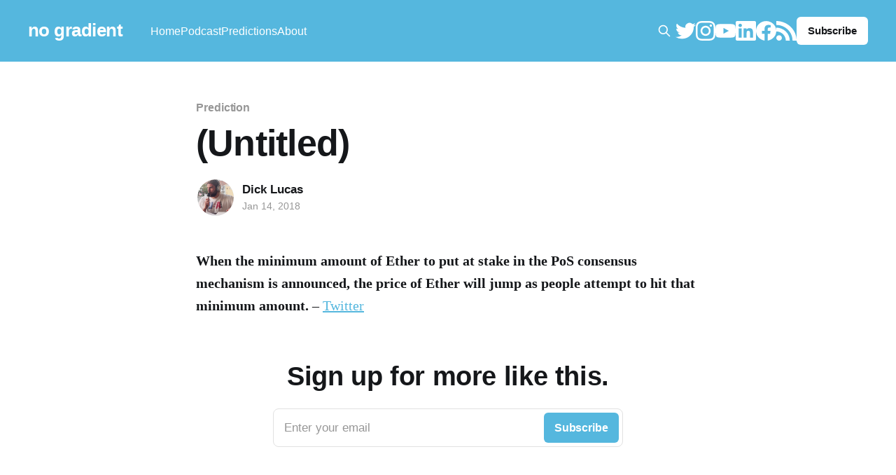

--- FILE ---
content_type: text/html; charset=utf-8
request_url: https://nogradient.com/180/
body_size: 6485
content:
<!DOCTYPE html>
<html lang="en">
<head>

    <title>no gradient</title>
    <meta charset="utf-8" />
    <meta http-equiv="X-UA-Compatible" content="IE=edge" />
    <meta name="HandheldFriendly" content="True" />
    <meta name="viewport" content="width=device-width, initial-scale=1.0" />

    <link rel="stylesheet" type="text/css" href="https://nogradient.com/assets/built/screen.css?v=0590ddddb5" />

    <meta name="description" content="When the minimum amount of Ether to put at stake in the PoS consensus mechanism is announced, the price of Ether will jump as people attempt to hit that minimum amount. - Twitter">
    <link rel="icon" href="https://nogradient.com/content/images/size/w256h256/2022/07/imageedit_2_3023017082_luna_pic_circular_crop--1-.png" type="image/png">
    <link rel="canonical" href="https://nogradient.com/180/">
    <meta name="referrer" content="no-referrer-when-downgrade">
    
    <meta property="og:site_name" content="no gradient">
    <meta property="og:type" content="article">
    <meta property="og:title" content="no gradient">
    <meta property="og:description" content="When the minimum amount of Ether to put at stake in the PoS consensus mechanism is announced, the price of Ether will jump as people attempt to hit that minimum amount. – Twitter">
    <meta property="og:url" content="https://nogradient.com/180/">
    <meta property="og:image" content="https://nogradient.com/content/images/nogradient.com/wp-content/uploads/2018/08/circle.png">
    <meta property="article:published_time" content="2018-01-14T02:20:13.000Z">
    <meta property="article:modified_time" content="2022-07-19T12:20:58.000Z">
    <meta property="article:tag" content="Prediction">
    
    <meta property="article:publisher" content="https://www.facebook.com/ghost">
    <meta name="twitter:card" content="summary_large_image">
    <meta name="twitter:title" content="no gradient">
    <meta name="twitter:description" content="When the minimum amount of Ether to put at stake in the PoS consensus mechanism is announced, the price of Ether will jump as people attempt to hit that minimum amount. - Twitter">
    <meta name="twitter:url" content="https://nogradient.com/180/">
    <meta name="twitter:image" content="https://nogradient.com/content/images/nogradient.com/wp-content/uploads/2018/08/circle.png">
    <meta name="twitter:label1" content="Written by">
    <meta name="twitter:data1" content="Dick Lucas">
    <meta name="twitter:label2" content="Filed under">
    <meta name="twitter:data2" content="Prediction">
    <meta name="twitter:site" content="@ghost">
    <meta property="og:image:width" content="976">
    <meta property="og:image:height" content="976">
    
    <script type="application/ld+json">
{
    "@context": "https://schema.org",
    "@type": "Article",
    "publisher": {
        "@type": "Organization",
        "name": "no gradient",
        "url": "https://nogradient.com/",
        "logo": {
            "@type": "ImageObject",
            "url": "https://nogradient.com/content/images/size/w256h256/2022/07/imageedit_2_3023017082_luna_pic_circular_crop--1-.png",
            "width": 60,
            "height": 60
        }
    },
    "author": {
        "@type": "Person",
        "name": "Dick Lucas",
        "image": {
            "@type": "ImageObject",
            "url": "https://nogradient.com/content/images/2022/07/Screen-Shot-2022-07-14-at-11.58.31-AM.png",
            "width": 776,
            "height": 870
        },
        "url": "https://nogradient.com/author/dick/",
        "sameAs": []
    },
    "headline": "no gradient",
    "url": "https://nogradient.com/180/",
    "datePublished": "2018-01-14T02:20:13.000Z",
    "dateModified": "2022-07-19T12:20:58.000Z",
    "keywords": "Prediction",
    "description": "When the minimum amount of Ether to put at stake in the PoS consensus mechanism is announced, the price of Ether will jump as people attempt to hit that minimum amount. – Twitter",
    "mainEntityOfPage": "https://nogradient.com/180/"
}
    </script>

    <meta name="generator" content="Ghost 6.12">
    <link rel="alternate" type="application/rss+xml" title="no gradient" href="https://nogradient.com/rss/">
    <script defer src="https://cdn.jsdelivr.net/ghost/portal@~2.56/umd/portal.min.js" data-i18n="true" data-ghost="https://nogradient.com/" data-key="ba1aaffe2d0f642f6647fb3ca9" data-api="https://nogradient.ghost.io/ghost/api/content/" data-locale="en" crossorigin="anonymous"></script><style id="gh-members-styles">.gh-post-upgrade-cta-content,
.gh-post-upgrade-cta {
    display: flex;
    flex-direction: column;
    align-items: center;
    font-family: -apple-system, BlinkMacSystemFont, 'Segoe UI', Roboto, Oxygen, Ubuntu, Cantarell, 'Open Sans', 'Helvetica Neue', sans-serif;
    text-align: center;
    width: 100%;
    color: #ffffff;
    font-size: 16px;
}

.gh-post-upgrade-cta-content {
    border-radius: 8px;
    padding: 40px 4vw;
}

.gh-post-upgrade-cta h2 {
    color: #ffffff;
    font-size: 28px;
    letter-spacing: -0.2px;
    margin: 0;
    padding: 0;
}

.gh-post-upgrade-cta p {
    margin: 20px 0 0;
    padding: 0;
}

.gh-post-upgrade-cta small {
    font-size: 16px;
    letter-spacing: -0.2px;
}

.gh-post-upgrade-cta a {
    color: #ffffff;
    cursor: pointer;
    font-weight: 500;
    box-shadow: none;
    text-decoration: underline;
}

.gh-post-upgrade-cta a:hover {
    color: #ffffff;
    opacity: 0.8;
    box-shadow: none;
    text-decoration: underline;
}

.gh-post-upgrade-cta a.gh-btn {
    display: block;
    background: #ffffff;
    text-decoration: none;
    margin: 28px 0 0;
    padding: 8px 18px;
    border-radius: 4px;
    font-size: 16px;
    font-weight: 600;
}

.gh-post-upgrade-cta a.gh-btn:hover {
    opacity: 0.92;
}</style>
    <script defer src="https://cdn.jsdelivr.net/ghost/sodo-search@~1.8/umd/sodo-search.min.js" data-key="ba1aaffe2d0f642f6647fb3ca9" data-styles="https://cdn.jsdelivr.net/ghost/sodo-search@~1.8/umd/main.css" data-sodo-search="https://nogradient.ghost.io/" data-locale="en" crossorigin="anonymous"></script>
    
    <link href="https://nogradient.com/webmentions/receive/" rel="webmention">
    <script defer src="/public/cards.min.js?v=0590ddddb5"></script>
    <link rel="stylesheet" type="text/css" href="/public/cards.min.css?v=0590ddddb5">
    <script defer src="/public/member-attribution.min.js?v=0590ddddb5"></script>
    <script defer src="/public/ghost-stats.min.js?v=0590ddddb5" data-stringify-payload="false" data-datasource="analytics_events" data-storage="localStorage" data-host="https://nogradient.com/.ghost/analytics/api/v1/page_hit"  tb_site_uuid="550f094a-b98e-4ed2-a519-cb5f76d3f6ed" tb_post_uuid="5ee88e0e-3e52-4805-b81a-d11d30b02349" tb_post_type="post" tb_member_uuid="undefined" tb_member_status="undefined"></script><style>:root {--ghost-accent-color: #55b7de;}</style>
    <script defer data-domain="nogradient.com" src="https://plausible.io/js/plausible.js"></script>
<style>
.gh-head-actions {
	gap: 1em;
}

.social-media-icon svg {
	width: 1.8em;
	fill: white;
}
</style>

</head>
<body class="post-template tag-prediction tag-hash-wp tag-hash-dickclucas has-cover">
<div class="viewport">

    <header id="gh-head" class="gh-head outer">
        <nav class="gh-head-inner inner">

            <div class="gh-head-brand">
                <a class="gh-head-logo no-image" href="https://nogradient.com">
                        no gradient
                </a>
                <a class="gh-burger" role="button">
                    <div class="gh-burger-box">
                        <div class="gh-burger-inner"></div>
                    </div>
                </a>
            </div>
            <div class="gh-head-menu">
                <ul class="nav">
    <li class="nav-home"><a href="https://nogradient.com/">Home</a></li>
    <li class="nav-podcast"><a href="https://nogradient.com/tag/podcast/">Podcast</a></li>
    <li class="nav-predictions"><a href="https://nogradient.com/tag/prediction/">Predictions</a></li>
    <li class="nav-about"><a href="https://nogradient.com/about/">About</a></li>
</ul>

            </div>
            <div class="gh-head-actions">
                <button class="gh-search" data-ghost-search><svg xmlns="http://www.w3.org/2000/svg" fill="none" viewBox="0 0 24 24" stroke="currentColor" stroke-width="2" width="20" height="20"><path stroke-linecap="round" stroke-linejoin="round" d="M21 21l-6-6m2-5a7 7 0 11-14 0 7 7 0 0114 0z"></path></svg></button>
                <a class="social-media-icon" href="https://twitter.com/dickclucas">
                <svg role="img" viewBox="0 0 24 24" xmlns="http://www.w3.org/2000/svg"><title>Twitter</title><path d="M23.953 4.57a10 10 0 01-2.825.775 4.958 4.958 0 002.163-2.723c-.951.555-2.005.959-3.127 1.184a4.92 4.92 0 00-8.384 4.482C7.69 8.095 4.067 6.13 1.64 3.162a4.822 4.822 0 00-.666 2.475c0 1.71.87 3.213 2.188 4.096a4.904 4.904 0 01-2.228-.616v.06a4.923 4.923 0 003.946 4.827 4.996 4.996 0 01-2.212.085 4.936 4.936 0 004.604 3.417 9.867 9.867 0 01-6.102 2.105c-.39 0-.779-.023-1.17-.067a13.995 13.995 0 007.557 2.209c9.053 0 13.998-7.496 13.998-13.985 0-.21 0-.42-.015-.63A9.935 9.935 0 0024 4.59z"/></svg>
                
                </a>
                <a class="social-media-icon" href="https://instagram.com/dickclucas">
                <svg role="img" viewBox="0 0 24 24" xmlns="http://www.w3.org/2000/svg"><title>Instagram</title><path d="M12 0C8.74 0 8.333.015 7.053.072 5.775.132 4.905.333 4.14.63c-.789.306-1.459.717-2.126 1.384S.935 3.35.63 4.14C.333 4.905.131 5.775.072 7.053.012 8.333 0 8.74 0 12s.015 3.667.072 4.947c.06 1.277.261 2.148.558 2.913.306.788.717 1.459 1.384 2.126.667.666 1.336 1.079 2.126 1.384.766.296 1.636.499 2.913.558C8.333 23.988 8.74 24 12 24s3.667-.015 4.947-.072c1.277-.06 2.148-.262 2.913-.558.788-.306 1.459-.718 2.126-1.384.666-.667 1.079-1.335 1.384-2.126.296-.765.499-1.636.558-2.913.06-1.28.072-1.687.072-4.947s-.015-3.667-.072-4.947c-.06-1.277-.262-2.149-.558-2.913-.306-.789-.718-1.459-1.384-2.126C21.319 1.347 20.651.935 19.86.63c-.765-.297-1.636-.499-2.913-.558C15.667.012 15.26 0 12 0zm0 2.16c3.203 0 3.585.016 4.85.071 1.17.055 1.805.249 2.227.415.562.217.96.477 1.382.896.419.42.679.819.896 1.381.164.422.36 1.057.413 2.227.057 1.266.07 1.646.07 4.85s-.015 3.585-.074 4.85c-.061 1.17-.256 1.805-.421 2.227-.224.562-.479.96-.899 1.382-.419.419-.824.679-1.38.896-.42.164-1.065.36-2.235.413-1.274.057-1.649.07-4.859.07-3.211 0-3.586-.015-4.859-.074-1.171-.061-1.816-.256-2.236-.421-.569-.224-.96-.479-1.379-.899-.421-.419-.69-.824-.9-1.38-.165-.42-.359-1.065-.42-2.235-.045-1.26-.061-1.649-.061-4.844 0-3.196.016-3.586.061-4.861.061-1.17.255-1.814.42-2.234.21-.57.479-.96.9-1.381.419-.419.81-.689 1.379-.898.42-.166 1.051-.361 2.221-.421 1.275-.045 1.65-.06 4.859-.06l.045.03zm0 3.678c-3.405 0-6.162 2.76-6.162 6.162 0 3.405 2.76 6.162 6.162 6.162 3.405 0 6.162-2.76 6.162-6.162 0-3.405-2.76-6.162-6.162-6.162zM12 16c-2.21 0-4-1.79-4-4s1.79-4 4-4 4 1.79 4 4-1.79 4-4 4zm7.846-10.405c0 .795-.646 1.44-1.44 1.44-.795 0-1.44-.646-1.44-1.44 0-.794.646-1.439 1.44-1.439.793-.001 1.44.645 1.44 1.439z"/></svg>
                
                </a>
                <a class="social-media-icon" href="https://www.youtube.com/c/nogradient">
                <svg role="img" viewBox="0 0 24 24" xmlns="http://www.w3.org/2000/svg"><title>YouTube</title><path d="M23.498 6.186a3.016 3.016 0 0 0-2.122-2.136C19.505 3.545 12 3.545 12 3.545s-7.505 0-9.377.505A3.017 3.017 0 0 0 .502 6.186C0 8.07 0 12 0 12s0 3.93.502 5.814a3.016 3.016 0 0 0 2.122 2.136c1.871.505 9.376.505 9.376.505s7.505 0 9.377-.505a3.015 3.015 0 0 0 2.122-2.136C24 15.93 24 12 24 12s0-3.93-.502-5.814zM9.545 15.568V8.432L15.818 12l-6.273 3.568z"/></svg>
                
                <a class="social-media-icon" href="https://www.linkedin.com/in/dick-lucas-62081a36/">
                <svg role="img" viewBox="0 0 24 24" xmlns="http://www.w3.org/2000/svg"><title>LinkedIn</title><path d="M20.447 20.452h-3.554v-5.569c0-1.328-.027-3.037-1.852-3.037-1.853 0-2.136 1.445-2.136 2.939v5.667H9.351V9h3.414v1.561h.046c.477-.9 1.637-1.85 3.37-1.85 3.601 0 4.267 2.37 4.267 5.455v6.286zM5.337 7.433c-1.144 0-2.063-.926-2.063-2.065 0-1.138.92-2.063 2.063-2.063 1.14 0 2.064.925 2.064 2.063 0 1.139-.925 2.065-2.064 2.065zm1.782 13.019H3.555V9h3.564v11.452zM22.225 0H1.771C.792 0 0 .774 0 1.729v20.542C0 23.227.792 24 1.771 24h20.451C23.2 24 24 23.227 24 22.271V1.729C24 .774 23.2 0 22.222 0h.003z"/></svg>
                
                </a>
                <a class="social-media-icon" href="https://www.facebook.com/nogradient">
                <svg role="img" viewBox="0 0 24 24" xmlns="http://www.w3.org/2000/svg"><title>Facebook</title><path d="M24 12.073c0-6.627-5.373-12-12-12s-12 5.373-12 12c0 5.99 4.388 10.954 10.125 11.854v-8.385H7.078v-3.47h3.047V9.43c0-3.007 1.792-4.669 4.533-4.669 1.312 0 2.686.235 2.686.235v2.953H15.83c-1.491 0-1.956.925-1.956 1.874v2.25h3.328l-.532 3.47h-2.796v8.385C19.612 23.027 24 18.062 24 12.073z"/></svg>
                
                </a>
                <a class="social-media-icon" href="https://nogradient.com/rss">
                <svg role="img" viewBox="0 0 24 24" xmlns="http://www.w3.org/2000/svg"><title>RSS</title><path d="M19.199 24C19.199 13.467 10.533 4.8 0 4.8V0c13.165 0 24 10.835 24 24h-4.801zM3.291 17.415c1.814 0 3.293 1.479 3.293 3.295 0 1.813-1.485 3.29-3.301 3.29C1.47 24 0 22.526 0 20.71s1.475-3.294 3.291-3.295zM15.909 24h-4.665c0-6.169-5.075-11.245-11.244-11.245V8.09c8.727 0 15.909 7.184 15.909 15.91z"/></svg>
                
                </a>
                        <a class="gh-head-button" href="#/portal/signup" data-portal="signup">Subscribe</a>
            </div>
        </nav>
    </header>

    <div class="site-content">
        



<main id="site-main" class="site-main">
<article class="article post tag-prediction tag-hash-wp tag-hash-dickclucas no-image ">

    <header class="article-header gh-canvas">

        <div class="article-tag post-card-tags">
                <span class="post-card-primary-tag">
                    <a href="/tag/prediction/">Prediction</a>
                </span>
        </div>

        <h1 class="article-title">(Untitled)</h1>


        <div class="article-byline">
        <section class="article-byline-content">

            <ul class="author-list">
                <li class="author-list-item">
                    <a href="/author/dick/" class="author-avatar">
                        <img class="author-profile-image" src="/content/images/size/w100/2022/07/Screen-Shot-2022-07-14-at-11.58.31-AM.png" alt="Dick Lucas" />
                    </a>
                </li>
            </ul>

            <div class="article-byline-meta">
                <h4 class="author-name"><a href="/author/dick/">Dick Lucas</a></h4>
                <div class="byline-meta-content">
                    <time class="byline-meta-date" datetime="2018-01-14">Jan 14, 2018</time>
                </div>
            </div>

        </section>
        </div>


    </header>

    <section class="gh-content gh-canvas">
        <p><strong>When the minimum amount of Ether to put at stake in the PoS consensus mechanism is announced, the price of Ether will jump as people attempt to hit that minimum amount.</strong> – <a href="https://twitter.com/dickclucas/status/952329702596751361?ref=nogradient.com">Twitter</a></p>
    </section>


</article>
</main>

    <section class="footer-cta outer">
        <div class="inner">
            <h2 class="footer-cta-title">Sign up for more like this.</h2>
            <a class="footer-cta-button" href="#/portal" data-portal>
                <div class="footer-cta-input">Enter your email</div>
                <span>Subscribe</span>
            </a>
        </div>
    </section>



            <aside class="read-more-wrap outer">
                <div class="read-more inner">
                        
<article class="post-card post">

    <a class="post-card-image-link" href="/im-running-for-office/">

        <img class="post-card-image"
            srcset="/content/images/size/w300/2025/08/a18066b7-af95-4312-8609-e6670144defe_2272x1380.webp 300w,
                    /content/images/size/w600/2025/08/a18066b7-af95-4312-8609-e6670144defe_2272x1380.webp 600w,
                    /content/images/size/w1000/2025/08/a18066b7-af95-4312-8609-e6670144defe_2272x1380.webp 1000w,
                    /content/images/size/w2000/2025/08/a18066b7-af95-4312-8609-e6670144defe_2272x1380.webp 2000w"
            sizes="(max-width: 1000px) 400px, 800px"
            src="/content/images/size/w600/2025/08/a18066b7-af95-4312-8609-e6670144defe_2272x1380.webp"
            alt="I&#x27;m Running for Office"
            loading="lazy"
        />


    </a>

    <div class="post-card-content">

        <a class="post-card-content-link" href="/im-running-for-office/">
            <header class="post-card-header">
                <div class="post-card-tags">
                </div>
                <h2 class="post-card-title">
                    I&#x27;m Running for Office
                </h2>
            </header>
                <div class="post-card-excerpt">I&#39;ve been meaning to write you all. Seven weeks ago I launched my campaign for California State Assembly in our 51st district. My launch video went viral on Instagram and X which led to multiple interviews. That one three-minute video has reached orders of magnitude more people than</div>
        </a>

        <footer class="post-card-meta">
            <time class="post-card-meta-date" datetime="2025-09-03">Sep 3, 2025</time>
                <span class="sep">—</span>
                <span class="post-card-meta-length">2 min read</span>
        </footer>

    </div>

</article>
                        
<article class="post-card post">

    <a class="post-card-image-link" href="/once-upon-a-time-in-1969/">

        <img class="post-card-image"
            srcset="/content/images/size/w300/2024/03/qt9_r_00143-2000-e03f422a402946ab84fc73fbce1e2a24.jpg 300w,
                    /content/images/size/w600/2024/03/qt9_r_00143-2000-e03f422a402946ab84fc73fbce1e2a24.jpg 600w,
                    /content/images/size/w1000/2024/03/qt9_r_00143-2000-e03f422a402946ab84fc73fbce1e2a24.jpg 1000w,
                    /content/images/size/w2000/2024/03/qt9_r_00143-2000-e03f422a402946ab84fc73fbce1e2a24.jpg 2000w"
            sizes="(max-width: 1000px) 400px, 800px"
            src="/content/images/size/w600/2024/03/qt9_r_00143-2000-e03f422a402946ab84fc73fbce1e2a24.jpg"
            alt="Once Upon a Time in 1969"
            loading="lazy"
        />


    </a>

    <div class="post-card-content">

        <a class="post-card-content-link" href="/once-upon-a-time-in-1969/">
            <header class="post-card-header">
                <div class="post-card-tags">
                </div>
                <h2 class="post-card-title">
                    Once Upon a Time in 1969
                </h2>
            </header>
                <div class="post-card-excerpt">The countercultural in the &#39;60s was the hippies. We landed on the moon in July of 1969. Woodstock started three weeks later, and with the benefit of hindsight, that’s when progress ended, and the hippies took over the country. Today the counterculture is to believe in science and</div>
        </a>

        <footer class="post-card-meta">
            <time class="post-card-meta-date" datetime="2024-03-21">Mar 21, 2024</time>
                <span class="sep">—</span>
                <span class="post-card-meta-length">2 min read</span>
        </footer>

    </div>

</article>
                        
<article class="post-card post">

    <a class="post-card-image-link" href="/california-primary-voter-guide/">

        <img class="post-card-image"
            srcset="/content/images/size/w300/2024/02/37169709855_834d56d256_b.jpg 300w,
                    /content/images/size/w600/2024/02/37169709855_834d56d256_b.jpg 600w,
                    /content/images/size/w1000/2024/02/37169709855_834d56d256_b.jpg 1000w,
                    /content/images/size/w2000/2024/02/37169709855_834d56d256_b.jpg 2000w"
            sizes="(max-width: 1000px) 400px, 800px"
            src="/content/images/size/w600/2024/02/37169709855_834d56d256_b.jpg"
            alt="California and Los Angeles Primary Voter Guide 2024: President, Senate, House, Props, District Attorney, State Assembly, Judges, School Board"
            loading="lazy"
        />


    </a>

    <div class="post-card-content">

        <a class="post-card-content-link" href="/california-primary-voter-guide/">
            <header class="post-card-header">
                <div class="post-card-tags">
                </div>
                <h2 class="post-card-title">
                    California and Los Angeles Primary Voter Guide 2024: President, Senate, House, Props, District Attorney, State Assembly, Judges, School Board
                </h2>
            </header>
                <div class="post-card-excerpt">Primary season is upon and it&#39;s time to remember you are an actual citizen of an actual country called The United States of America that is actually the greatest country in the world. Take pride in your citizenship here. For the USA to lose, that means humanity loses.</div>
        </a>

        <footer class="post-card-meta">
            <time class="post-card-meta-date" datetime="2024-02-19">Feb 19, 2024</time>
                <span class="sep">—</span>
                <span class="post-card-meta-length">17 min read</span>
        </footer>

    </div>

</article>
                </div>
            </aside>



    </div>

    <footer class="site-footer outer">
        <div class="inner">
            <section class="copyright"><a href="https://nogradient.com">no gradient</a> &copy; 2026</section>
            <nav class="site-footer-nav">
                <ul class="nav">
    <li class="nav-sign-up"><a href="#/portal/">Sign up</a></li>
</ul>

            </nav>
            <div><a href="https://ghost.org/" target="_blank" rel="noopener">Powered by Ghost</a></div>
        </div>
    </footer>

</div>


<script
    src="https://code.jquery.com/jquery-3.5.1.min.js"
    integrity="sha256-9/aliU8dGd2tb6OSsuzixeV4y/faTqgFtohetphbbj0="
    crossorigin="anonymous">
</script>
<script src="https://nogradient.com/assets/built/casper.js?v=0590ddddb5"></script>
<script>
$(document).ready(function () {
    // Mobile Menu Trigger
    $('.gh-burger').click(function () {
        $('body').toggleClass('gh-head-open');
    });
    // FitVids - Makes video embeds responsive
    $(".gh-content").fitVids();
});
</script>



</body>
</html>
